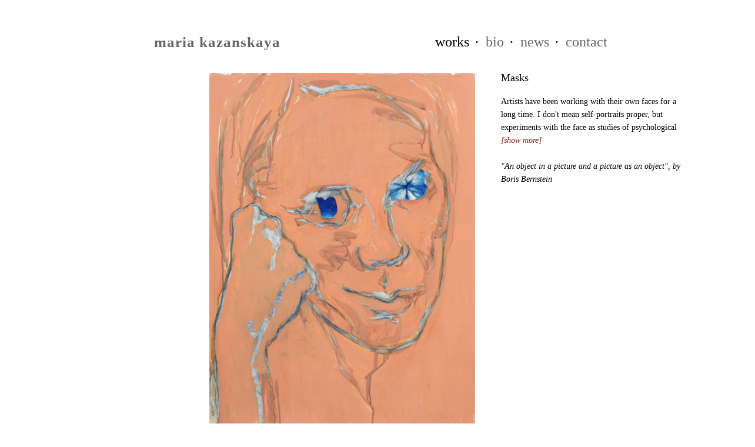

--- FILE ---
content_type: text/html; charset=utf-8
request_url: https://www.kazanskaya.com/12/projects/Masks.html
body_size: 2875
content:
<!DOCTYPE html>
<html><head><meta http-equiv="Content-Type" content="text/html; charset=UTF-8">
<meta charset="utf-8">

<title>Art of Maria Kazanskaya: Masks</title>
<meta name="description" content="">
<meta name="keywords" content="">
<meta property="og:image" content="http://www.kazanskaya.com/12/projects/Masks/Self_Studies_1.jpg" />
<link href='https://fonts.googleapis.com/css?family=PT+Sans:400,700|PT+Sans:400,700' rel='stylesheet' type='text/css'>
<link rel="stylesheet" type="text/css" href="../css/reset.css">
<link rel="stylesheet" type="text/css" href="../css/base.css">
<link rel="stylesheet" type="text/css" href="../css/gallery.css">
<link rel="stylesheet" type="text/css" href="../css/dropdown.css">
<script src="../js/base.js"></script>
<script src="../js/dropdown.js"></script>
<script src="../js/ackn_page_load.js?v=2"></script>
</head>

<body>
<div id="fb-root"></div>
<script>(function(d, s, id) {
  var js, fjs = d.getElementsByTagName(s)[0];
  if (d.getElementById(id)) return;
  js = d.createElement(s); js.id = id;
  js.src = "//connect.facebook.net/en_US/sdk.js#xfbml=1&version=v2.3";
  fjs.parentNode.insertBefore(js, fjs);
}(document, 'script', 'facebook-jssdk'));</script>
<div id="header">
	<h1 id="kaz_hdr"><a id="kaz" href="http://www.kazanskaya.com/">Maria&nbsp;Kazanskaya</a></h1>
	<ul id="nav">
	<script>
	   font_size_if_mobile("nav", "40px");
	   width_if_mobile("nav", "630px", "0px");
           font_size_if_mobile("kaz", "40px");
	   width_if_mobile("kaz_hdr", "400px", "0px");
	</script>
	
		<li class="dropdown">
			<span class="dropbtn" onclick="open_menu()">Works</span><div class="dropdown-content" id="dropdown">
<a href=/12/projects/DesertGhosts.html>California Ghosts</a>
<a href=/12/projects/PacificOcean.html>Pacific Ocean</a>
<a href=/12/projects/ParadiseLostAndFound.html>Paradise Lost and Found</a>
<a href=/12/projects/AllFlowers.html>Flowers</a>
<a href=/12/projects/ItalianDiaries.html>Italian Diaries</a>
<a href=/12/projects/PlagueAndWar.html>Plague and War</a>
<a href=/12/projects/Hats.html>Hats</a>
<a href=/12/projects/Masks.html>Masks</a>
<a href=/12/projects/WaterAndRocks.html>Water and Rocks</a>
<a href=/12/projects/TheGameOfLife.html>The Game of Life</a>
<a href=/12/projects/MySon.html>My Son</a>
<a href=/12/projects/PleinAir.html>Plein Air</a>
<a href=/12/projects/ChildrenOfTheEnemies.html>Children of the E/P</a>
<a href=/12/projects/Archive.html>Archive</a>
    </div>&nbsp;</li>
	
		<li>
			<a href="/12/resume/">Bio</a>
		</li>

		<li>
			<a href="/12/events/">News</a>
		</li>
	
		<li class="last">
			<a href="/12/contacts/">Contact</a>
		</li>
	
	</ul>
</div>
<script>
    width_if_mobile("dropdown", "500px");
    font_size_if_mobile("dropdown", "42px");
</script>

<script>javascript:nav_current('works');</script>
<script>javascript:acknPageLoad();</script>
<div id="main">
	<div class="text_on_top" id="text_on_top" style="display:none" onload="display_if_mobile(true)">
	  <script>
            display_if_mobile(true, 'text_on_top');
          </script>
          <p class="ast"></p><p>
Artists have been working with their own faces for a long time. I
don't mean self-portraits proper, but experiments with the face as
studies of psychological <span class="more_btn"
onclick="show_more(true)">[show more]</span><span class="more_text">expressivity with material at hand; the
giants did it: Durer, young Rembrandt. Classicism here, as everywhere,
strove to standardize: the formulaic expressions of anger, fear,
surprise, etc. drawn by Charles Le Brun served as models for more than
a century and were reproduced in Diderot's Encyclopedia.  I brought up
these examples to clarify the nature of Kazanskaya's self-portrait
drawings. Here once again there is a game, somewhat childish:
imagining oneself a monster or a charmer, pretending to be playful or
furious. The "differentness" and secrecy of play are most vividly
displayed in "dressing up". Here the "extra-ordinary" nature of play
reaches perfection. The disguised or masked individual "plays" another
part, another being. He is another being. [Johan Huizinga, Homo
Ludens: A Study of the Play-Element in Culture, Routledge, London,
2002, p. 13]. The playful antinomy of this actorhood, however, is that
while acting out another being, I remain at the same time myself. That
is why Maria included a "straight" self-portrait in the series.
</span>
<span class="less_btn" onclick="show_more(false)">[show less]</span> 
<br><br><i>"An object in a picture and a picture as an object", by Boris Bernstein</i>


        </div>
	<div class="project_img">
		<a href="Masks/Self_Studies_1.html"><img style="width:100%" src="./Masks/Self_Studies_1.jpg"
		title="Self Studies 1 by Maria Kazanskaya"></a>&nbsp; <br>
	</div>
	<div class="project_img">
		<a href="Masks/Self_Studies_3.html"><img style="width:100%" src="./Masks/Self_Studies_3.jpg"
		title="Self Studies 3 by Maria Kazanskaya"></a>&nbsp; <br>
	</div>
	<div class="project_img">
		<a href="Masks/Self_Studies_4.html"><img style="width:100%" src="./Masks/Self_Studies_4.jpg"
		title="Self Studies 4 by Maria Kazanskaya"></a>&nbsp; <br>
	</div>
	<div class="project_img">
		<a href="Masks/Gray-Mask-2.html"><img style="width:100%" src="./Masks/Gray-Mask-2.jpg"
		title="Gray Mask 2 by Maria Kazanskaya"></a>&nbsp; <br>
	</div>
	<div class="project_img">
		<a href="Masks/Gray-Mask-4.html"><img style="width:100%" src="./Masks/Gray-Mask-4.jpg"
		title="Gray Mask 4 by Maria Kazanskaya"></a>&nbsp; <br>
	</div>
	<div class="project_img">
		<a href="Masks/Gray-Mask-7.html"><img style="width:100%" src="./Masks/Gray-Mask-7.jpg"
		title="Gray Mask 7 by Maria Kazanskaya"></a>&nbsp; <br>
	</div>
	<div class="project_img">
		<a href="Masks/Chimera.html"><img style="width:100%" src="./Masks/Chimera.jpg"
		title="Chimera by Maria Kazanskaya"></a>&nbsp; <br>
	</div>
	<div class="project_img">
		<a href="Masks/Sphynx.html"><img style="width:100%" src="./Masks/Sphynx.jpg"
		title="Sphynx by Maria Kazanskaya"></a>&nbsp; <br>
	</div>
	<div class="project_img">
		<a href="Masks/Tatiana.html"><img style="width:100%" src="./Masks/Tatiana.jpg"
		title="Tatiana by Maria Kazanskaya"></a>&nbsp; <br>
	</div>
	<div class="project_img">
		<a href="Masks/Family_History_1.html"><img style="width:100%" src="./Masks/Family_History_1.jpg"
		title="Family History 1 by Maria Kazanskaya"></a>&nbsp; <br>
	</div>
	<div class="project_img">
		<a href="Masks/Queen_of_Scorpios.html"><img style="width:100%" src="./Masks/Queen_of_Scorpios.jpg"
		title="Queen of Scorpios by Maria Kazanskaya"></a>&nbsp; <br>
	</div>
	<div class="project_img">
		<a href="Masks/Untitled_Mask.html"><img style="width:100%" src="./Masks/Untitled_Mask.jpg"
		title="Untitled Mask by Maria Kazanskaya"></a>&nbsp; <br>
	</div>
	<div class="project_img">
		<a href="Masks/Family_History_2.html"><img style="width:100%" src="./Masks/Family_History_2.jpg"
		title="Family History 2 by Maria Kazanskaya"></a>&nbsp; <br>
	</div>
	<div class="project_img">
		<a href="Masks/Pierrot.html"><img style="width:100%" src="./Masks/Pierrot.jpg"
		title="Pierrot by Maria Kazanskaya"></a>&nbsp; <br>
	</div>
	<div class="project_img">
		<a href="Masks/Harlequin.html"><img style="width:100%" src="./Masks/Harlequin.jpg"
		title="Harlequin by Maria Kazanskaya"></a>&nbsp; <br>
	</div>
	<div class="project_img">
		<a href="Masks/Skull.html"><img style="width:100%" src="./Masks/Skull.jpg"
		title="Skull by Maria Kazanskaya"></a>&nbsp; <br>
	</div>
	<div class="project_img">
		<a href="Masks/Ghost.html"><img style="width:100%" src="./Masks/Ghost.jpg"
		title="Ghost by Maria Kazanskaya"></a>&nbsp; <br>
	</div>
	<div class="project_img">
		<a href="Masks/Wooden_Pieta.html"><img style="width:100%" src="./Masks/Wooden_Pieta.jpg"
		title="Wooden Pieta by Maria Kazanskaya"></a>&nbsp; <br>
	</div>
	<div class="project_img">
		<a href="Masks/Untitled_Self_30.html"><img style="width:100%" src="./Masks/Untitled_Self_30.jpg"
		title="Untitled Self 30 by Maria Kazanskaya"></a>&nbsp; <br>
	</div>
	<div class="project_img">
		<a href="Masks/Untitled_Self_51.html"><img style="width:100%" src="./Masks/Untitled_Self_51.jpg"
		title="Untitled Self 51 by Maria Kazanskaya"></a>&nbsp; <br>
	</div>
	<div class="project_img">
		<a href="Masks/Distillation.html"><img style="width:100%" src="./Masks/Distillation.jpg"
		title="Distillation by Maria Kazanskaya"></a>&nbsp; <br>
	</div>
	<div class="project_img">
		<a href="Masks/Distillation_2.html"><img style="width:100%" src="./Masks/Distillation_2.jpg"
		title="Distillation 2 by Maria Kazanskaya"></a>&nbsp; <br>
	</div>
	<div class="project_img">
		<a href="Masks/Rain.html"><img style="width:100%" src="./Masks/Rain.jpg"
		title="Rain by Maria Kazanskaya"></a>&nbsp; <br>
	</div>
	<div class="project_img">
		<a href="Masks/Dark_Self_22.html"><img style="width:100%" src="./Masks/Dark_Self_22.jpg"
		title="Dark Self 22 by Maria Kazanskaya"></a>&nbsp; <br>
	</div>
	<div class="project_img">
		<a href="Masks/Untitled_Self_1.html"><img style="width:100%" src="./Masks/Untitled_Self_1.jpg"
		title="Untitled Self 1 by Maria Kazanskaya"></a>&nbsp; <br>
	</div>
	<div class="project_img">
		<a href="Masks/Untitled_Self_5.html"><img style="width:100%" src="./Masks/Untitled_Self_5.jpg"
		title="Untitled Self 5 by Maria Kazanskaya"></a>&nbsp; <br>
	</div>
	<div class="project_img">
		<a href="Masks/Untitled_Self_14.html"><img style="width:100%" src="./Masks/Untitled_Self_14.jpg"
		title="Untitled Self 14 by Maria Kazanskaya"></a>&nbsp; <br>
	</div>
	<div class="project_img">
		<a href="Masks/Untitled_Self_15.html"><img style="width:100%" src="./Masks/Untitled_Self_15.jpg"
		title="Untitled Self 15 by Maria Kazanskaya"></a>&nbsp; <br>
	</div>
	<div class="project_img">
		<a href="Masks/Untitled_Self_24.html"><img style="width:100%" src="./Masks/Untitled_Self_24.jpg"
		title="Untitled Self 24 by Maria Kazanskaya"></a>&nbsp; <br>
	</div>
	<div class="project_img">
		<a href="Masks/In_Search_of_Beauty.html"><img style="width:100%" src="./Masks/In_Search_of_Beauty.jpg"
		title="In Search of Beauty by Maria Kazanskaya"></a>&nbsp; <br>
	</div>
	<div class="project_img">
		<a href="Masks/Inside_Out.html"><img style="width:100%" src="./Masks/Inside_Out.jpg"
		title="Inside Out by Maria Kazanskaya"></a>&nbsp; <br>
	</div>
	<script>resize_images_if_mobile()</script>
</div>
<div id="side" style="display:none" onmouseover="document.getElementById('buttons').style.display='block'" onmouseout="document.getElementById('buttons').style.display='none'">
	<div class="side" id="text_on_side" style="display:inline">
	  <script>
            display_if_mobile(false, 'side');
            width_if_mobile('main', '1100px')
          </script>
                <h2>Masks</h2>
		<p class="ast"></p><p>
Artists have been working with their own faces for a long time. I
don't mean self-portraits proper, but experiments with the face as
studies of psychological <span class="more_btn"
onclick="show_more(true)">[show more]</span><span class="more_text">expressivity with material at hand; the
giants did it: Durer, young Rembrandt. Classicism here, as everywhere,
strove to standardize: the formulaic expressions of anger, fear,
surprise, etc. drawn by Charles Le Brun served as models for more than
a century and were reproduced in Diderot's Encyclopedia.  I brought up
these examples to clarify the nature of Kazanskaya's self-portrait
drawings. Here once again there is a game, somewhat childish:
imagining oneself a monster or a charmer, pretending to be playful or
furious. The "differentness" and secrecy of play are most vividly
displayed in "dressing up". Here the "extra-ordinary" nature of play
reaches perfection. The disguised or masked individual "plays" another
part, another being. He is another being. [Johan Huizinga, Homo
Ludens: A Study of the Play-Element in Culture, Routledge, London,
2002, p. 13]. The playful antinomy of this actorhood, however, is that
while acting out another being, I remain at the same time myself. That
is why Maria included a "straight" self-portrait in the series.
</span>
<span class="less_btn" onclick="show_more(false)">[show less]</span> 
<br><br><i>"An object in a picture and a picture as an object", by Boris Bernstein</i>


	</div>
	<div id="buttons" style="display:none;margin-top:20px;vertical-align:top;"><div class="g-plusone" data-size="standard" data-annotation="none"></div><br><div class="fb-like" data-href="http://www.kazanskaya.com/12/projects/Masks" data-layout="button" data-action="like" data-show-faces="true" data-share="false"></div>
<script type="text/javascript">
  (function() {
    var po = document.createElement('script'); po.type = 'text/javascript'; po.async = true;
    po.src = 'https://apis.google.com/js/plusone.js';
    var s = document.getElementsByTagName('script')[0]; s.parentNode.insertBefore(po, s);
  })();
</script></div>
</div>
</body></html>



--- FILE ---
content_type: text/html; charset=UTF-8
request_url: https://www.kazanskaya.com/12/js/ackn_page_load.php
body_size: -101
content:
{"user_id":"192840594","page_id":"\/12\/projects\/Masks.html","stmnt":{}}

--- FILE ---
content_type: text/html; charset=utf-8
request_url: https://accounts.google.com/o/oauth2/postmessageRelay?parent=https%3A%2F%2Fwww.kazanskaya.com&jsh=m%3B%2F_%2Fscs%2Fabc-static%2F_%2Fjs%2Fk%3Dgapi.lb.en.2kN9-TZiXrM.O%2Fd%3D1%2Frs%3DAHpOoo_B4hu0FeWRuWHfxnZ3V0WubwN7Qw%2Fm%3D__features__
body_size: 161
content:
<!DOCTYPE html><html><head><title></title><meta http-equiv="content-type" content="text/html; charset=utf-8"><meta http-equiv="X-UA-Compatible" content="IE=edge"><meta name="viewport" content="width=device-width, initial-scale=1, minimum-scale=1, maximum-scale=1, user-scalable=0"><script src='https://ssl.gstatic.com/accounts/o/2580342461-postmessagerelay.js' nonce="a5Ff5kfrR5asBJTQXGHlhg"></script></head><body><script type="text/javascript" src="https://apis.google.com/js/rpc:shindig_random.js?onload=init" nonce="a5Ff5kfrR5asBJTQXGHlhg"></script></body></html>

--- FILE ---
content_type: text/css
request_url: https://www.kazanskaya.com/12/css/reset.css
body_size: 37
content:
body, html{
	/* height : 100%; */
	width : 100%;
	color : #000;
	text-align : left;
	vertical-align : top;
}
body,html,h1,h2,h3,h4,div,img,ul,li,p,dl,dt{
	margin : 0;
	padding : 0;
	border : 0;
	text-decoration:none;
	list-style: none;
	font-weight: normal;
}
a{
	color : #000;
	text-decoration: none;
}
a:hover{
	background: none;
}
a:active {
	outline: none;
	border:0;
	 }
a:focus { -moz-outline-style: none; }
a:active { border: none; }
a:focus { border: none; outline:none;}

--- FILE ---
content_type: text/css
request_url: https://www.kazanskaya.com/12/css/base.css
body_size: 1107
content:
@-ms-viewport {
    width: device-width;
    initial-scale: 1.0;
}


/********************Grid & Global blocks layout***************/

body {
	width: 1284px; // 1284
	margin: 0 auto;
//	background-image:url('../img/bkgnd-seamless.jpg');
	background-color: #ffffff;
//	background-color: #b0b0b0;
//	background-color: #e5e5e5;
}


#header {
	margin: 53px 24px 0 62px;
	clear: both;
	height: 71px;
	//border: 1px solid red; 
}
h1 {
	float: left;
	width: 300px;
	line-height: 1.5;
	text-align: left;
	padding-left: 200px;
	// border: 1px solid yellow; 
}
#nav {
	float: right;
	width: 520px;  // 520
	margin-left: 44px;
	padding-left: 50px;  // 90
	// border: 1px solid green; 
}
#nav li {
	display: inline;
}

#main {
	float: left;
	width: 700px;
	margin-left: 162px;
	padding-bottom: 44px;
}
#side {
	float: left;
	width: 312px;
	margin-left: 44px;
	padding-bottom: 44px;
}
.title-div {
    float: center;
    margin: 0px 24px 0 62px;
    left: 100px;
    clear: both;
    // border: 1px solid red; 
    width: 100%;
}
.title-image {
    position: relative;
    left: 175px;
    margin-top: 50px;
}
#side:first-child , #main:first-child {
	margin-top: 0;
}
#project_nav {
	clear: both;
	/* height: 234px; */
	margin-bottom: 8px;
}
#project_nav ul {
	float: left;
	width: 220px;
	margin-right: 12px;
}

#main_head {
	width: 100%;
	margin-bottom: 33px;
}
.main_full {
	width: 100%;
}
.main_left {
	float: left;
	width: 202px;
}
.main_right {
	float: right;
	width: 288px;
	margin-left: 22px;
}
.side, .inside {
	margin-bottom: 22px;
}
.side:first-child, .main_right:first-child , .main_left:first-child, .inside:first-child   {
	margin-top: 0;
}
.text_on_top {
    font-size: 24px;
    line-height: 1.5;
    text-align: justify;
    float: right;
    width: 90%;
    margin-bottom: 20px;
    padding-right: 18px;
    //border: 1px solid yellow;
}

#footer {
	clear: left;
	padding: 86px 0 44px 0;
	margin-left: 62px;
}

.clearer {
	clear: both;
}
.right {
	text-align: right;
}
/**********************************************/
/******************Typography & paragraph level layout****************/

@font-face {
   font-family:  "Lucida Grande", "Lucida Sans Unicode", "Lucida Sans", "Geneva", "Verdana", "Sans Serif";
   src: url('l_10646.ttf') format('truetype');
   font-weight: normal;
   font-style: normal;
}

body {
	font-family: "Lucida Grande", "Lucida Sans Unicode", "Lucida Sans", "Geneva", "Verdana", "Sans Serif";
#	font-family: Verdana, sans-serif;
	font-size: 14px;
	line-height: 22px;
}
a {
	color: #861e0b;
}
a:hover {
	text-decoration: underline;
}
p {
	margin-bottom: 8px;
}

h1, h1 a, h1 a:hover {
	color: #666;
	text-decoration: none;
	text-transform: lowercase;
	font-family: "Lucida Grande", "Lucida Sans Unicode", "Lucida Sans", "Geneva", "Verdana", "Sans Serif";
#	font-family: 'PT Sans', sans-serif;
	font-size: 25px;
	font-weight: bold;
	letter-spacing: 1px;
}
h2,h3 {
#	text-transform: uppercase;
	font-family: "Lucida Grande", "Lucida Sans Unicode", "Lucida Sans", "Geneva", "Verdana", "Sans Serif";
#	font-family: 'PT Sans Narrow', sans-serif;
	font-size: 18px;
	line-height: 16px;
	margin-bottom: 10px;
#	letter-spacing: 1px;
}
.caption p, p.caption, .signature{
	font-size: 10px;
	line-height: 14px;
	margin-bottom: 16px;
}
.signature {
	margin-top: 14px;
}
#nav {
	text-transform: lowercase;
	font-size: 24px;
	line-height: 1.5;
}
#nav li:after {
	content: '\00b7\00a0';
	margin-left: 4px;
}
#nav li.last:after {
	content: none;
}
#nav li a:hover, #nav li span:hover {
	// background-color: #666;
	color: #000;
	text-decoration: none;
}
#nav li a, #nav li span {
	color: #666;
}


#project_nav {
	text-transform: lowercase;
	font-size: 14px;
	line-height: 18px; #26px;
#	font-family: "Lucida Sans Unicode", "Lucida Sans", "Geneva", "Verdana", "Sans Serif";
	font-family: 'PT Sans Narrow', sans-serif;
	letter-spacing: 1px;
}
#project_nav  li {
	margin-bottom: 8px
}
p.ast {
	font-size: 14px;
	line-height: 16px;
	margin: 22px 0 18px 0;
	letter-spacing: 3px;
}
.pub_ex_h {
	font-size: 10px;
	line-height: 12px;
	font-weight: bold;
	margin-bottom: 22px;
}
#footer, #footer a {
	font-size: 10px;
	line-height: 14px;
	color: #666666;
}
.facebook-16 {
	position: relative;
	top: 2px;
}
.more {
	font-size: 10px;
}

.more_btn {
    display: inline;
    font-style: italic;
    color: #861e0b;
    cursor: pointer;
}

.more_text {
    display: none;
}

.less_btn {
    display: none;
    font-style: italic;
    color: #861e0b;
    cursor: pointer;
}


--- FILE ---
content_type: text/css
request_url: https://www.kazanskaya.com/12/css/gallery.css
body_size: 394
content:
#main {
	margin-left: 44px;
	margin-right: -18px;
	width: 782px;
}
.project_img {
	float: right;
	clear: left;
	margin: 0 18px 36px 18px;
//	border: 1px solid #e5e5e5;
}

.project_arrow {
    font-size: 24px;
    color: #aaa;
    display: inline-block;
}
#main .right {
	margin: 18px;
	position: relative;
	top: -24px;
}
.float {
	clear: none;
}

.side {
	clear: both;
}
#gallery_nav {
	float: left;
	font-size: 10px;
	margin-bottom: 83px;
	margin-left: -8px;
	width: 290px;
}
#gallery_nav  a, #gallery_close a {
	color: #000;
}
#gallery_nav  a:hover, #gallery_close a:hover {
	text-decoration: none;
}
#gallery_nav li {
	display: inline;
	margin-right: 0;
	font-family: Verdana, sans-serif;
	font-size: 10px;
}
#gallery_close {
	float: right;
	/* margin-left: 44px; */
	position: relative;
	top: -3px;
	font-size: 20px;
}
.bullet {
    font-weight: normal;
    color: #444;
}
.work_title {
    font-weight: normal;
}

.lightbox {
    position: absolute;
    top: 0;
    left: 0;
    height: 100%;
    width: 100%;
    visibility: hidden;
    overflow: hidden;
    display: block;
#    display: table-cell;
#    vertical-align: middle;
    padding: 0px;
    z-index: 10;
}
.lightbox_bg {
    position: relative;
    top: 0;
    left: 0;
    height: 100%;
    width: 100%;
    overflow: hidden;
    background-color: gray;
    opacity: 0.8;
    z-index: 11;
}
.nav {
    font-weight: bold;
    cursor: pointer;
//    font-size: large;
}
#lightbox_close {
	position: relative;
	top: 5%;
	left: 95%;
	font-size: 30px;
	color: white;
	font-weight: bold;
	cursor: pointer;
	z-index: 13;
}
.large_image {
    position: absolute;
#    display: block;
    top: 38px;
    margin-left: 20px;
    margin-right: auto;
    z-index: 12;
}

--- FILE ---
content_type: text/css
request_url: https://www.kazanskaya.com/12/css/dropdown.css
body_size: 311
content:
/* Dropdown Button */
.dropbtn {
// background-color: #4CAF50;
    color: #666;
//    padding: 16px;
//    font-size: 16px;
    border: none;
    cursor: pointer;
}

/* Dropdown button on hover & focus */
.dropbtn:hover, .dropbtn:focus {
    // background-color: #3e8e41;
    color: black;
    // font-weight: bold;
}

/* The container <div> - needed to position the dropdown content */
.dropdown {
    position: relative;
    display: inline;
}

/* Dropdown Content (Hidden by Default) */
.dropdown-content {
    display: none;
    position: absolute;
    background-color: #f9f9f9;
    min-width: 270px;
    box-shadow: 0px 8px 16px 0px rgba(0,0,0,0.2);
    z-index: 1;
    text-transform: lowercase;
    font-size: 90%;
    line-height: 1.2;
    padding-top: 10px;
    padding-bottom: 10px;
    border-radius: 10px;
}

/* Links inside the dropdown */
.dropdown-content a {
    color: black;
    padding: 8px 16px;
    text-decoration: none;
    display: block;
}

/* Change color of dropdown links on hover */
.dropdown-content a:hover {background-color: #f1f1f1}
.dropdown-content-selected {background-color: #f1f1f1}

/* Show the dropdown menu (use JS to add this class to the .dropdown-content container when the user clicks on the dropdown button) */
.show {display:block;}


--- FILE ---
content_type: text/javascript
request_url: https://www.kazanskaya.com/12/js/ackn_page_load.js?v=2
body_size: 561
content:
function acknPageLoad() {
  const cookieName = "maria_kazanskaya_art";
  // read the cookie:
  let decodedCookie = decodeURIComponent(document.cookie);
  let cookieA = decodedCookie.split(";");
  let name = cookieName + "=";
  let s = name.length;
  let y = cookieA.find((x) => x.trim().slice(0,s) == name);
  let cookieValue = "";
  if (y) {
      y = y.trim();
      cookieValue = y.slice(s);
  } else {
      if (!navigator.cookieEnabled) {
	  // Indicate visitors with disabled cookies by id 13
	  cookieValue = 13;
      }
  }
  
  // call server-side procedure to register the load with the cookieValue
  var xmlhttp = new XMLHttpRequest();
  xmlhttp.onreadystatechange = function() {
      if (this.readyState == 4) {
          if (this.status == 200) {
              // togglePopup(xmlhttp, 'off');
              let result = this.responseText;
              result = JSON.parse(result);
              let msg = result['msg'];
              setTimeout(function() {
                    if (msg && msg.startsWith('Error')) {
                        console.log(result['msg']);
                    } else {
                        cookieValue = result['user_id'];
                        document.cookie = cookieName + "=" + cookieValue + ";" + ";path=/";
                    }
              }, 500);
          } else if (this.status!= 0) {
              console.log("Something went wrong, the XMLHttpRequest status is " + this.status);
          } else {
              console.log("Please check your internet connection and try again");
          }
      }
  };
  phpTarget = "/12/js/ackn_page_load.php";
  let pageId = document.location.pathname;
  let fd = new FormData();
  fd.set('user_id', cookieValue);
  fd.set('page_id', pageId);
  fd.set('origin', window.location.origin? window.location.origin : '');
  fd.set('referrer', document.referrer? document.referrer : '');
  xmlhttp.open("POST", phpTarget);
  xmlhttp.send(fd);

}


--- FILE ---
content_type: text/javascript
request_url: https://www.kazanskaya.com/12/js/dropdown.js
body_size: 121
content:
/* When the user clicks on the button, 
toggle between hiding and showing the dropdown content */
function open_menu() {
    document.getElementById("dropdown").classList.toggle("show");
}

function close_menu() {
  if (!event.target.matches('.dropbtn')) {

    var dropdowns = document.getElementsByClassName("dropdown-content");
    var i;
    for (i = 0; i < dropdowns.length; i++) {
      var openDropdown = dropdowns[i];
      if (openDropdown.classList.contains('show')) {
        openDropdown.classList.remove('show');
      }
    }
  }
}

// Close the dropdown menu if the user clicks outside of it
window.onclick = close_menu;

// function(event) {
//   if (!event.target.matches('.dropbtn')) {

//     var dropdowns = document.getElementsByClassName("dropdown-content");
//     var i;
//     for (i = 0; i < dropdowns.length; i++) {
//       var openDropdown = dropdowns[i];
//       if (openDropdown.classList.contains('show')) {
//         openDropdown.classList.remove('show');
//       }
//     }
//   }
// }


--- FILE ---
content_type: text/javascript
request_url: https://www.kazanskaya.com/12/js/base.js
body_size: 1768
content:
window.ismobile = function() {
  var check = false;
  (function(a){if(/(android|bb\d+|meego).+mobile|avantgo|bada\/|blackberry|blazer|compal|elaine|fennec|hiptop|iemobile|ip(hone|od)|iris|kindle|lge |maemo|midp|mmp|mobile.+firefox|netfront|opera m(ob|in)i|palm( os)?|phone|p(ixi|re)\/|plucker|pocket|psp|series(4|6)0|symbian|treo|up\.(browser|link)|vodafone|wap|windows ce|xda|xiino/i.test(a)||/1207|6310|6590|3gso|4thp|50[1-6]i|770s|802s|a wa|abac|ac(er|oo|s\-)|ai(ko|rn)|al(av|ca|co)|amoi|an(ex|ny|yw)|aptu|ar(ch|go)|as(te|us)|attw|au(di|\-m|r |s )|avan|be(ck|ll|nq)|bi(lb|rd)|bl(ac|az)|br(e|v)w|bumb|bw\-(n|u)|c55\/|capi|ccwa|cdm\-|cell|chtm|cldc|cmd\-|co(mp|nd)|craw|da(it|ll|ng)|dbte|dc\-s|devi|dica|dmob|do(c|p)o|ds(12|\-d)|el(49|ai)|em(l2|ul)|er(ic|k0)|esl8|ez([4-7]0|os|wa|ze)|fetc|fly(\-|_)|g1 u|g560|gene|gf\-5|g\-mo|go(\.w|od)|gr(ad|un)|haie|hcit|hd\-(m|p|t)|hei\-|hi(pt|ta)|hp( i|ip)|hs\-c|ht(c(\-| |_|a|g|p|s|t)|tp)|hu(aw|tc)|i\-(20|go|ma)|i230|iac( |\-|\/)|ibro|idea|ig01|ikom|im1k|inno|ipaq|iris|ja(t|v)a|jbro|jemu|jigs|kddi|keji|kgt( |\/)|klon|kpt |kwc\-|kyo(c|k)|le(no|xi)|lg( g|\/(k|l|u)|50|54|\-[a-w])|libw|lynx|m1\-w|m3ga|m50\/|ma(te|ui|xo)|mc(01|21|ca)|m\-cr|me(rc|ri)|mi(o8|oa|ts)|mmef|mo(01|02|bi|de|do|t(\-| |o|v)|zz)|mt(50|p1|v )|mwbp|mywa|n10[0-2]|n20[2-3]|n30(0|2)|n50(0|2|5)|n7(0(0|1)|10)|ne((c|m)\-|on|tf|wf|wg|wt)|nok(6|i)|nzph|o2im|op(ti|wv)|oran|owg1|p800|pan(a|d|t)|pdxg|pg(13|\-([1-8]|c))|phil|pire|pl(ay|uc)|pn\-2|po(ck|rt|se)|prox|psio|pt\-g|qa\-a|qc(07|12|21|32|60|\-[2-7]|i\-)|qtek|r380|r600|raks|rim9|ro(ve|zo)|s55\/|sa(ge|ma|mm|ms|ny|va)|sc(01|h\-|oo|p\-)|sdk\/|se(c(\-|0|1)|47|mc|nd|ri)|sgh\-|shar|sie(\-|m)|sk\-0|sl(45|id)|sm(al|ar|b3|it|t5)|so(ft|ny)|sp(01|h\-|v\-|v )|sy(01|mb)|t2(18|50)|t6(00|10|18)|ta(gt|lk)|tcl\-|tdg\-|tel(i|m)|tim\-|t\-mo|to(pl|sh)|ts(70|m\-|m3|m5)|tx\-9|up(\.b|g1|si)|utst|v400|v750|veri|vi(rg|te)|vk(40|5[0-3]|\-v)|vm40|voda|vulc|vx(52|53|60|61|70|80|81|83|85|98)|w3c(\-| )|webc|whit|wi(g |nc|nw)|wmlb|wonu|x700|yas\-|your|zeto|zte\-/i.test(a.substr(0,4))) check = true;})(navigator.userAgent||navigator.vendor||window.opera);
  return check;
};

function show_more(on) {
    var more_btns = document.querySelectorAll(".more_btn");
    var less_btns = document.querySelectorAll(".less_btn");
    var more_texts = document.querySelectorAll(".more_text");
    if (on) {
	for (var i = 0; i < more_btns.length; i++) {
	    more_btns[i].style.display = 'none';
	    less_btns[i].style.display = 'inline';
	    more_texts[i].style.display = 'inline';
	}
    } else {
	for (var i = 0; i < more_btns.length; i++) {
	    more_btns[i].style.display = 'inline';
	    less_btns[i].style.display = 'none';
	    more_texts[i].style.display = 'none';
	}
    }
}

function display_if_mobile(on, id) {
    if (window.ismobile() == on) {
	document.getElementById(id).style.display = 'inline';
    } 
}

function hide_if_mobile(on, id) {
    if (window.ismobile() == on) {
	document.getElementById(id).style.display = 'none';
    } 
}

function width_if_mobile(id, wid, padleft) {
    if (window.ismobile()) {
	document.getElementById(id).style.width = wid;
	if (padleft) {
	    document.getElementById(id).style.paddingLeft = padleft;
	}
    }
}

function img_if_mobile(id, src, left) {
    if (window.ismobile()) {
	img = document.getElementById(id);
	img.src = src;
	img.style.left = left;
    }
}

function font_size_if_mobile(id, sz, padding, lineHeight) {
    if (window.ismobile()) {
	elt = document.getElementById(id);
	elt.style.fontSize = sz;
	if (padding) {
	    elt.style.paddingTop = padding;
	}
        if (lineHeight) {
            elt.style.lineHeight = lineHeight;
        }
    }
}

function nav_current(option) {
    elts = document.getElementById('nav').getElementsByTagName("li");
    for(i = 0; i < elts.length; ++i) {
//	alert(elts[i].innerHTML);
	if (elts[i].innerHTML.toLowerCase().includes(option.toLowerCase())) {
	    elts[i].children[0].style.color = "Black";
	    return(elts[i]);
	    break;
	}
    }
}

function resize_images_if_mobile(clsname) {
    if (!window.ismobile()) {
	return;
    }
    if (!clsname) clsname = "project_img";
    img_divs = document.getElementsByClassName(clsname);
    for (i = 0; i < img_divs.length; ++i) {
	img_divs[i].style.width = '90%';
	img_divs[i].children[0].children[0].style.width = '100%';
    }
}
